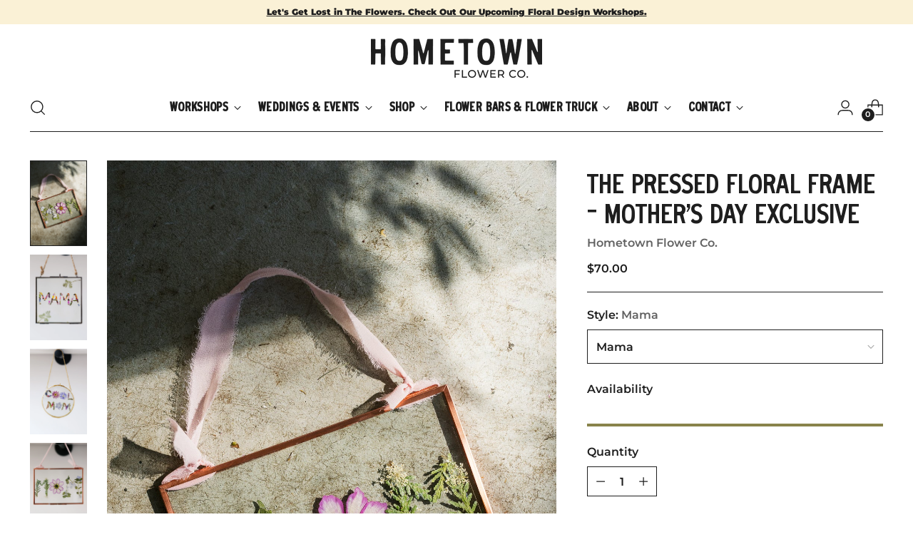

--- FILE ---
content_type: text/css
request_url: https://www.hometownflowerco.com/cdn/shop/t/15/assets/custom.css?v=115168331586244597261705551989
body_size: 258
content:
@font-face{font-family:BN Tillsdale;src:url(//www.hometownflowerco.com/cdn/shop/t/15/assets/BNTillsdaleRegular.woff?v=166325926635057180871688339215) format("woff"),url(//www.hometownflowerco.com/cdn/shop/t/15/assets/BNTillsdaleRegular.woff2?v=140579253724951446941688339215) format("woff2");font-weight:400;font-style:normal;font-display:swap}@font-face{font-family:Heyday Display;src:url(//www.hometownflowerco.com/cdn/shop/t/15/assets/HeydayDisplayRegular.woff2?v=103709439752366462681689291476) format("woff2"),url(//www.hometownflowerco.com/cdn/shop/t/15/assets/HeydayDisplayRegular.woff?v=29125992345091140441689291476) format("woff");font-weight:400;font-style:normal;font-display:swap}:root{--font-heading: "BN Tillsdale", sans-serif;--font-heading-weight: 400;--font-heading-style: normal;--font-heading-alt: "Heyday Display", sans-serif;--font-body-bold-weight: 600}.header__links-list,.navigation__submenu-list{font-family:BN Tillsdale!important}html:not(.no-js) .navigation__submenu-item [data-link]{text-transform:uppercase!important;letter-spacing:.04em!important}.btn span{font-weight:600}.rte h2,.shopify-policy__body h2{font-size:2.25rem}.image-with-text-split__text-container-heading-alt,.rich-text__heading-alt{font-family:var(--font-heading-alt);text-transform:none}.fs-accent{font-size:var(--font-size-body-100)}.ff-subheading,.image-with-text-split__text-container-text,.rich-text__text{text-transform:uppercase}.product-form__textarea{width:100%}.mt-1{margin-top:.25rem}.mt-2{margin-top:.5rem}.mt-3{margin-top:.75rem}.mt-4{margin-top:1rem}.mt-5{margin-top:1.25rem}.mt-6{margin-top:1.5rem}.mt-8{margin-top:2rem}.mt-10{margin-top:2.5rem}.mt-12{margin-top:3rem}.mt-16{margin-top:4rem}.mt-20{margin-top:5rem}.mt-24{margin-top:6rem}.mt-32{margin-top:8rem}.ml-1{margin-left:.25rem}.ml-2{margin-left:.5rem}.ml-3{margin-left:.75rem}.ml-4{margin-left:1rem}.ml-5{margin-left:1.25rem}.ml-6{margin-left:1.5rem}.ml-8{margin-left:2rem}.ml-10{margin-left:2.5rem}.ml-12{margin-left:3rem}.ml-16{margin-left:4rem}.ml-20{margin-left:5rem}.ml-24{margin-left:6rem}.ml-32{margin-left:8rem}@media (min-width: 960px){.lg:mt-1{margin-top:.25rem}.lg:mt-2{margin-top:.5rem}.lg:mt-3{margin-top:.75rem}.lg:mt-4{margin-top:1rem}.lg:mt-5{margin-top:1.25rem}.lg:mt-6{margin-top:1.5rem}.lg:mt-8{margin-top:2rem}.lg:mt-10{margin-top:2.5rem}.lg:mt-12{margin-top:3rem}.lg:mt-16{margin-top:4rem}.lg:mt-20{margin-top:5rem}.lg:mt-24{margin-top:6rem}.lg:mt-32{margin-top:8rem}.lg:ml-1{margin-left:.25rem}.lg:ml-2{margin-left:.5rem}.lg:ml-3{margin-left:.75rem}.lg:ml-4{margin-left:1rem}.lg:ml-5{margin-left:1.25rem}.lg:ml-6{margin-left:1.5rem}.lg:ml-8{margin-left:2rem}.lg:ml-10{margin-left:2.5rem}.lg:ml-12{margin-left:3rem}.lg:ml-16{margin-left:4rem}.lg:ml-20{margin-left:5rem}.lg:ml-24{margin-left:6rem}.lg:ml-32{margin-left:8rem}}.text-2xs{font-size:.625rem}.text-xs{font-size:.75rem}.text-sm{font-size:.875rem}.text-base{font-size:1rem}.text-lg{font-size:1.125rem}.text-xl{font-size:1.25rem}.text-2xl{font-size:1.5rem}.text-3xl{font-size:1.875rem}.text-4xl{font-size:2.25rem}.text-5xl{font-size:3rem}.text-6xl{font-size:3.75rem}.text-7xl{font-size:4.5rem}.text-8xl{font-size:6rem}.text-9xl{font-size:8rem}@media (min-width: 960px){.lg:text-2xs{font-size:.625rem}.lg:text-xs{font-size:.75rem}.lg:text-sm{font-size:.875rem}.lg:text-base{font-size:1rem}.lg:text-lg{font-size:1.125rem}.lg:text-xl{font-size:1.25rem}.lg:text-2xl{font-size:1.5rem}.lg:text-3xl{font-size:1.875rem}.lg:text-4xl{font-size:2.25rem}.lg:text-5xl{font-size:3rem}.lg:text-6xl{font-size:3.75rem}.lg:text-7xl{font-size:4.5rem}.lg:text-8xl{font-size:6rem}.lg:text-9xl{font-size:8rem}}.font-thin{font-weight:100}.font-extralight{font-weight:200}.font-light{font-weight:300}.font-normal{font-weight:400}.font-medium{font-weight:500}.font-semibold{font-weight:600}.font-bold{font-weight:700}.font-extrabold{font-weight:800}.font-black{font-weight:900}@media (min-width: 960px){.lg:font-thin{font-weight:100}.lg:font-extralight{font-weight:200}.lg:font-light{font-weight:300}.lg:font-normal{font-weight:400}.lg:font-medium{font-weight:500}.lg:font-semibold{font-weight:600}.lg:font-bold{font-weight:700}.lg:font-extrabold{font-weight:800}.lg:font-black{font-weight:900}}
/*# sourceMappingURL=/cdn/shop/t/15/assets/custom.css.map?v=115168331586244597261705551989 */
